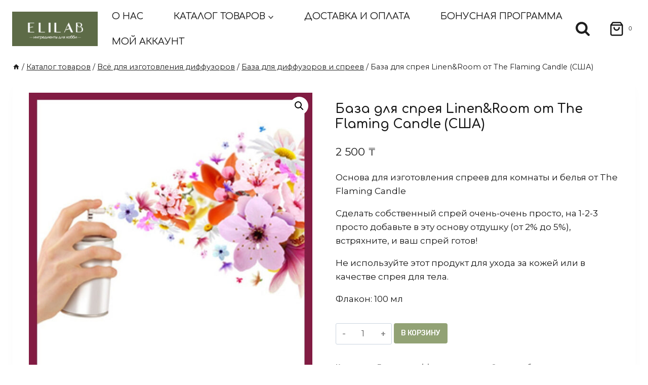

--- FILE ---
content_type: application/javascript
request_url: https://elilab.kz/wp-content/plugins/bonus-for-woo/_inc/bonus-computy-script.js?ver=6.5.0
body_size: 1274
content:
document.addEventListener('DOMContentLoaded', function() {

     document.addEventListener('click', function(e) {
           /*Удаление купона при старом выводе корзины*/
        if (e.target.id === 'bfw_remove_cart_point'){
               document.querySelector('.remove_points').click();
         }
     });

});




jQuery(document).ready(function($){

let body = $('body');
    /*Открытие закрытие использование бонусов в корзине*/
    body.on('click', '.computy_skidka_link', function(e){
        e.stopPropagation();
        $('.computy_skidka_container').show('slow');
        $(this).addClass('show_skidka');
    });
    body.on('click', '.show_skidka', function(e){
        e.stopPropagation();
        $('.computy_skidka_container').hide('slow');
        $(this).removeClass('show_skidka');
    });
    /*Открытие закрытие использование бонусов в корзине*/

    /*Копирование реферальной ссылки*/
    body.on('click', '#copy_referal', function(){
        let $tmp = $("<input>");
        $("body").append($tmp);
        $tmp.val($('#code_referal').text()).select();
        document.execCommand("copy");
        $('#copy_good').text("Скопировано в буфер обмена") ;
        setTimeout(function() {
            $("#copy_good").text(" ").empty();
        }, 2000);
        $tmp.remove();
    });
    /*Копирование реферальной ссылки*/

/*действие при списании баллов*/
$(document).on('submit', '.computy_skidka_form', function (e) {
    e.preventDefault();

    var $form = $(this);
    var maxpoints = $form.find('[name="maxpoints"]').val();
    var redirect = $form.find('[name="redirect"]').val();
    var computy_input_points = $form.find('[name="computy_input_points"]').val();

    $.ajax({
        type: 'POST',
        url: "/wp-admin/admin-ajax.php",
        data: {
            action: 'computy_trata_points',
            maxpoints: maxpoints,
            redirect: redirect,
            computy_input_points: computy_input_points,
        },
        success: function (data) {
            document.location.href = data.data;
        },
        error: function (error) {
            console.log(error);
        }
    });
});

    /*Введение купона */
    $(document).on('submit','.take_coupon_form', function (e) {
        let form = $(this);
        $(this).addClass('loading_coupon');
        $(".message_coupon").text('');
        e.preventDefault();

        $.ajax({
            type: 'POST',
            url: "/wp-admin/admin-ajax.php",
            data: {
                action: 'bfw_take_coupon_action',
                redirect: $(this).find('[name="redirect"]').val(),
                code_coupon: $(this).find('[name="code_coupon"]').val(),
            },
            success: function (data) {
                form.removeClass('loading_coupon');
                if(data.data.cod==='200'){
                    $(".message_coupon").text(data.data.message);
                    setTimeout(function () {
                        document.location.href = data.data.redirect;
                    }, 2000);

                }else{
                    $(".message_coupon").text(data.data.message);
                }

              //  message_coupon
            },
            error: function (error) {
                console.log(error);

            }
        });
        return false;
    });

    /*действие при удалении баллов*/
  $(document).on('submit','.remove_points_form', function (e) {
    e.preventDefault();
    $.ajax({
        type: 'POST',
        url: "/wp-admin/admin-ajax.php",
        data: {
            action: 'clear_fast_bonus',
            redirect: $(this).find('[name="redirect"]').val(),
            computy_input_points: $(this).find('[name="computy_input_points"]').val()
        },
        success: function (data) {
            if (data && data.data) {
                window.location.href = data.data;
            } else {
                console.error('Некорректный ответ сервера');
            }
        },
        error: function (error) {
            console.log(error);
        }
    });
    return false;
});


    $('.checkout_coupon').on('submit', function() {
        $('.remove_points').trigger('click');
    });


    body.on('click', '.woocommerce-remove-coupon', function(){
           $('#computy-bonus-message-cart').show();
    });

    body.on('click', '.computy_skidka_container .button', function(){
        $(document.body).trigger('update_checkout');
    });



});